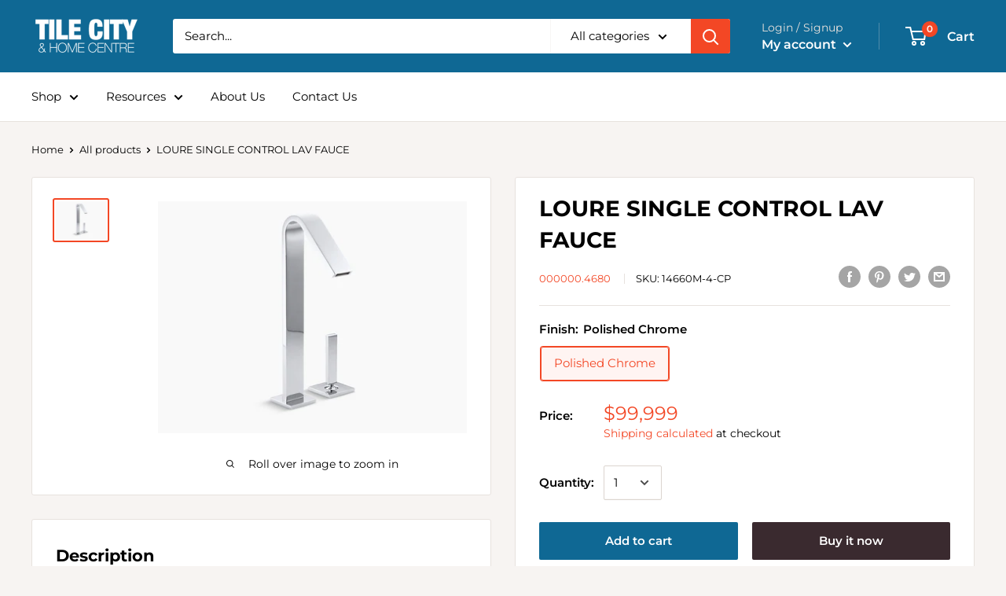

--- FILE ---
content_type: text/javascript
request_url: https://tilecityja.com/cdn/shop/t/12/assets/globorequestforquote_params.min.js?v=125299140926244791861700761342
body_size: 2281
content:
var GRFQConfigs = {
    app_url : "https://quote.globosoftware.net",
    theme_store_id : 871,
    shop_url : "tile-city-home-centre.myshopify.com",
    domain : "tilecityja.com",
    front_shop_url : "tilecityja.com",
    collection_enable : 0 ,
    product_enable : 0 ,
    rfq_page :  "request-for-quote" ,
    rfq_history :  "quotes-history" ,
    lang_translations: [],
    lang_translationsFormbuilder: [],
    translation_default: {
        button: `Add to Quote`,
        popupsuccess: `The product %s is added to your quote.`,
        popupcontinue: `Continue Shopping`,
        popupviewquote: `View Quote`,

                        
                                
                                                                                
        toast_message: `Product added to quote`,
        pageempty: `Your quote is currently empty.`,
        pagebutton: `Submit Request`,
        pagesuccess: `Thank you for submitting a request a quote!`,
        pagecontinueshopping: `Continue Shopping`,
        pageimage: ``,
        pageproduct: `Product`,
        pagevendor: `Vendor`,
        pagesku: `SKU`,
        pageoption: `Option`,
        pagequantity: `Quantity`,
        pageprice: `Price`,
        pageremove: `Remove`,
        error_messages: {"required":"Please fill in this field","invalid_email":"Invalid email","file_size_limit":"File size exceed limit","file_not_allowed":"File extension is not allowed","required_captcha":"Please verify captcha"},
        historylogin: `You have to {login|login} to use Quote history feature.`,
        historyempty: `You haven&#039;t placed any quote yet.`,
        historyaccount: `Account Information`,
        historycustomer: `Customer Name`,
        historyid: ``,
        historydate: `Date`,
        historyitems: `Items`,
        historyaction: `Action`,
        historyview: `View`,
        login_to_show_price_button: `Login to see price`,
        message_toast:  `Product added to quote` ,
    },
    show_buynow:  2 ,
    show_atc:  2 ,
    show_price:  4 ,
    convert_cart_enable:  2 ,
    redirectUrl:  '' ,
    message_type_afteratq:  "popup" ,
    require_login:  0 ,
    login_to_show_price: 0,
    login_to_show_price_button_background: `#000`,
    login_to_show_price_button_text_color: `#fff`,
    selector: {
        buynow_selector: '.shopify-payment-button',
        addtocart_selector: '#shopify_add_to_cart,.product-form .btn-cart,.js-product-button-add-to-cart,.shopify-product-form .btn-addtocart,#product-add-to-cart,.shopify-product-form .add_to_cart,.product-details__add-to-cart-button,.shopify-product-form .product-submit,.product-form__cart-buttons,.shopify-product-form input[type="submit"],.js-product-form button[type="submit"],form.product-purchase-form button[type="submit"],#addToCart,#AddToCart,[data-btn-type="add-to-cart"],.default-cart-button__button,.shopify-product-form button[data-add-to-cart],form[data-product-form] .add-to-cart-btn,.product__submit__add,.product-form .add-to-cart-button,.product-form__cart-submit,.shopify-product-form button[data-product-add],#AddToCart--product-template,.product-buy-buttons--cta,.product-form__add-btn,form[data-type="add-to-cart-form"] .product__add-to-cart,.productForm .productForm-submit,.ProductForm__AddToCart,.shopify-product-form .btn--add-to-cart,.ajax-product-form button[data-add-to-cart],.shopify-product-form .product__submit__add,form[data-product-form] .add-to-cart,.product-form .product__submit__add,.shopify-product-form button[type="submit"][data-add-button],.product-form .product-form__add-button,.product-form__submit,.product-single__form .add-to-cart,form#AddToCartForm button#AddToCart,form.shopify-product-form button.add-to-cart,form[action*="/cart/add"] [name="add"],form[action*="/cart/add"] button#AddToCartDesk, form[data-product-form] button[data-product-add], .product-form--atc-button[data-product-atc], .globo-validationForm, button.single_add_to_cart_button, input#AddToCart-product-template, button[data-action="add-to-cart"], .product-details-wrapper .add-to-cart input, form.product-menu-form .product-menu-button[data-product-menu-button-atc], .product-add input#AddToCart, #product-content #add-to-cart #addToCart, .product-form-submit-wrap .add-to-cart-button, .productForm-block .productForm-submit, .btn-wrapper-c .add, .product-submit input.add-to-cart, .form-element-quantity-submit .form-element-submit-button, .quantity-submit-row__submit input, form#AddToCartForm .product-add input#addToCart, .product__form .product__add-to-cart, #product-description form .product-add .add, .product-add input.button.product-add-available, .globo__validation-default, #product-area .product-details-wrapper .options .selector-wrapper .submit,.product_type_simple add_to_cart_button,.pr_atc,.js-product-button-add-to-cart,.product-cta,.tt-btn-addtocart,.product-card-interaction,.product-item__quick-form,.product--quick-add,.btn--quick[data-add-to-cart],.product-card-btn__btn,.productitem--action-atc,.quick-add-btn,.quick-add-button,.product-item__quick-add-button,add-to-cart,.cartButton,.product_after_shop_loop_buttons,.quick-buy-product-form .pb-button-shadow,.product-form__submit,.quick-add__submit,.product__submit__add,form #AddToCart-product-template, form #AddToCart, form #addToCart-product-template, form .product__add-to-cart-button, form .product-form__cart-submit, form .add-to-cart, form .cart-functions > button, form .productitem--action-atc, form .product-form--atc-button, form .product-menu-button-atc, form .product__add-to-cart, form .product-add, form .add-to-cart-button, form #addToCart, form .product-detail__form__action > button, form .product-form-submit-wrap > input, form .product-form input[type="submit"], form input.submit, form .add_to_cart, form .product-item-quick-shop, form #add-to-cart, form .productForm-submit, form .add-to-cart-btn, form .product-single__add-btn, form .quick-add--add-button, form .product-page--add-to-cart, form .addToCart, form .product-form .form-actions, form .button.add, form button#add, form .addtocart, form .AddtoCart, form .product-add input.add, form button#purchase, form[action*="/cart/add"] button[type="submit"], form .product__form button[type="submit"], form #AddToCart--product-template',
        price_selector: '.shopify-Price-amount,#price_ppr,.product-page-info__price,.tt-price,.price-box,.product__price-container,.product-meta__price-list-container,.product-item-meta__price-list-container,.collection-product-price,.product__grid__price,.product-grid-item__price,.product-price--wrapper,.price__current,.product-loop-element__price,.product-block__price,[class*="product-card-price"],.ProductMeta__PriceList,.ProductItem__PriceList,.product-detail__price,.price_wrapper,.product__price__wrap,[data-price-wrapper],.product-item__price-list,.product-single__prices,.product-block--price,.product-page--pricing,.current-price,.product-prices,.product-card-prices,.product-price-block,product-price-root,.product--price-container,.product-form__prices,.product-loop__price,.card-price,.product-price-container,.product_after_shop_loop_price,.main-product__price,.product-block-price,span[data-product-price],.block-price,product-price,.price-wrapper,.price__container,#ProductPrice-product-template,#ProductPrice,.product-price,.product__price—reg,#productPrice-product-template,.product__current-price,.product-thumb-caption-price-current,.product-item-caption-price-current,.grid-product__price,.product__price,span.price,span.product-price,.productitem--price,.product-pricing,span.money,.product-item__price,.product-list-item-price,p.price,div.price,.product-meta__prices,div.product-price,span#price,.price.money,h3.price,a.price,.price-area,.product-item-price,.pricearea,.collectionGrid .collectionBlock-info > p,#ComparePrice,.product--price-wrapper,.product-page--price-wrapper,.color--shop-accent.font-size--s.t--meta.f--main,.ComparePrice,.ProductPrice,.prodThumb .title span:last-child,.price,.product-single__price-product-template,.product-info-price,.price-money,.prod-price,#price-field,.product-grid--price,.prices,.pricing,#product-price,.money-styling,.compare-at-price,.product-item--price,.card__price,.product-card__price,.product-price__price,.product-item__price-wrapper,.product-single__price,.grid-product__price-wrap,a.grid-link p.grid-link__meta',
    },
    money_format: '&lt;span class=hidden&gt;${{ amount }}&lt;/span&gt;',
    money_format_full: '&lt;span class=hidden&gt;${{ amount }}&lt;/span&gt;',
        rules: {"all":{"enable":false},"manual":{"enable":false,"manual_products":null},"automate":{"enable":true,"automate_rule":[{"value":"Categories_Sale Tiles","where":"EQUALS","select":"TAG"},{"value":"Ceramic","where":"EQUALS","select":"TYPE"},{"value":"Flooring & Carpet","where":"EQUALS","select":"TYPE"},{"value":"Mosaics","where":"EQUALS","select":"TYPE"},{"value":"Porcelain","where":"EQUALS","select":"TYPE"},{"value":"Stoneware","where":"EQUALS","select":"TYPE"},{"value":"TECHNICAL Porcelain","where":"EQUALS","select":"TYPE"},{"value":"White-Body","where":"EQUALS","select":"TYPE"}],"automate_operator":["or"]}},
            settings: {
        historylogin:  `You have to {login|login} to use Quote history feature.`     },
    file_extension: ["pdf","jpg","jpeg","psd"],
    redirectUrl: "",
    reCAPTCHASiteKey: "",
    product_field_display: ["option"],
    form_elements : [{"id":345685,"form_id":14215,"code":"name","type":"text","subtype":null,"label":"Name","default":null,"placeholder":"Enter your name","className":null,"maxlength":null,"rows":null,"required":1,"validate":null,"allow_multiple":null,"width":"50","description":null,"created_at":"2022-10-31 21:43:31","updated_at":"2022-10-31 21:43:31"},{"id":345686,"form_id":14215,"code":"email","type":"text","subtype":null,"label":"Email","default":null,"placeholder":"Enter your email","className":null,"maxlength":null,"rows":null,"required":1,"validate":null,"allow_multiple":null,"width":"100","description":null,"created_at":"2022-10-31 21:43:31","updated_at":"2022-10-31 21:43:31"},{"id":345687,"form_id":14215,"code":"phone-1647616324461","type":"phone","subtype":null,"label":"Phone #","default":null,"placeholder":null,"className":null,"maxlength":null,"rows":null,"required":null,"validate":null,"allow_multiple":null,"width":"100","description":null,"created_at":"2022-10-31 21:43:31","updated_at":"2022-10-31 21:43:31"},{"id":345688,"form_id":14215,"code":"radio-group-1647869215699","type":"radio-group","subtype":null,"label":"Where are you tiling?","default":"[{\"label\":\"Wall\",\"value\":\"Wall\",\"selected\":false},{\"label\":\"Floor\",\"value\":\"Floor\",\"selected\":false},{\"label\":\"Both\",\"value\":\"Both\",\"selected\":false}]","placeholder":null,"className":null,"maxlength":null,"rows":null,"required":null,"validate":null,"allow_multiple":null,"width":"100","description":null,"created_at":"2022-10-31 21:43:31","updated_at":"2022-10-31 21:43:31"},{"id":345689,"form_id":14215,"code":"text-1647869790435","type":"text","subtype":null,"label":"Please provide the names and square footage of the rooms you\u2019ll be tiling","default":null,"placeholder":null,"className":null,"maxlength":null,"rows":null,"required":null,"validate":null,"allow_multiple":null,"width":"100","description":null,"created_at":"2022-10-31 21:43:31","updated_at":"2022-10-31 21:43:31"},{"id":345690,"form_id":14215,"code":"text-1647869822377","type":"text","subtype":null,"label":"What is your budget for this project?","default":null,"placeholder":null,"className":null,"maxlength":null,"rows":null,"required":null,"validate":null,"allow_multiple":null,"width":"100","description":null,"created_at":"2022-10-31 21:43:31","updated_at":"2022-10-31 21:43:31"},{"id":345691,"form_id":14215,"code":"radio-group-1667252490721","type":"radio-group","subtype":null,"label":"Do you want to subscribe to our newsletter to be the first to know about new trends, sales, and exclusive deals?","default":"[{\"label\":\"Yes, sign me up\",\"value\":\"Yes, sign me up\",\"selected\":false},{\"label\":\"No, I like paying more\",\"value\":\"No, I like paying more\",\"selected\":false}]","placeholder":null,"className":null,"maxlength":null,"rows":null,"required":1,"validate":null,"allow_multiple":null,"width":"100","description":null,"created_at":"2022-10-31 21:43:31","updated_at":"2022-10-31 21:43:31"}],
    quote_widget_enable : 1,
    quote_widget_action :  'open_quote_popup' ,
    quote_widget_icon : '',
    quote_widget_label : `Build a Quote ({numOfItem})` ,
    quote_widget_background :  '#000' ,
    quote_widget_color :  '#fff' ,
    quote_widget_position :  '#000' ,
    enable_custom_price :  0 ,
}